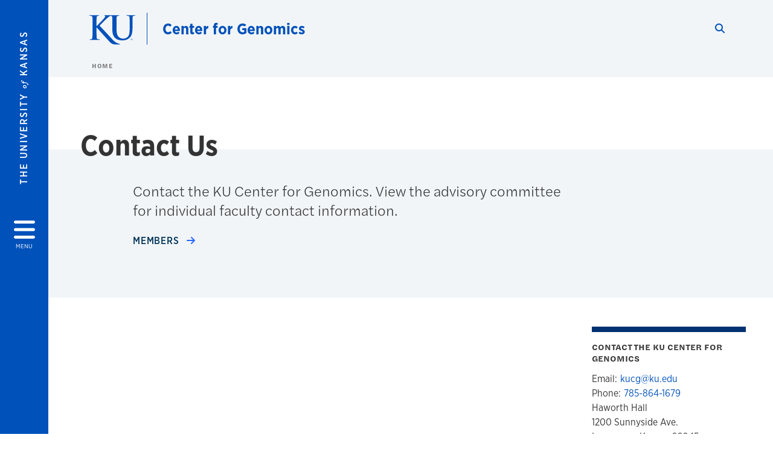

--- FILE ---
content_type: text/plain
request_url: https://www.google-analytics.com/j/collect?v=1&_v=j102&a=780822942&t=pageview&_s=1&dl=https%3A%2F%2Fgenomics.ku.edu%2Fcontact-ku-center-genomics&ul=en-us%40posix&dt=Contact%20the%20KU%20Center%20for%20Genomics%20%7C%20Center%20for%20Genomics&sr=1280x720&vp=1280x720&_u=IEDAAAABAAAAACAAI~&jid=1013109485&gjid=1300187333&cid=639967646.1769324310&tid=UA-70433302-7&_gid=1199672691.1769324310&_r=1&_slc=1&z=1326883589
body_size: -831
content:
2,cG-QNE2PEZPJQ